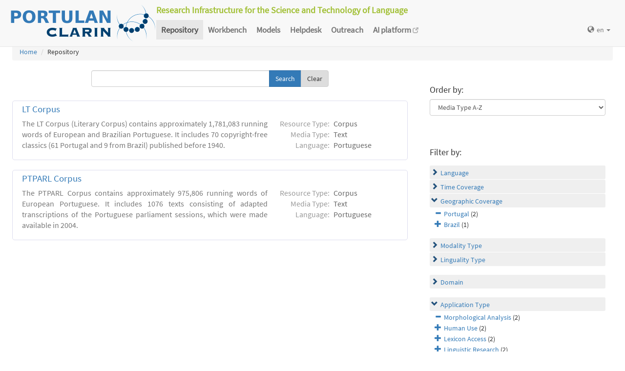

--- FILE ---
content_type: text/html; charset=utf-8
request_url: https://portulanclarin.net/repository/search/?q=&selected_facets=useNlpSpecificFilter_exact%3AMorphological%20Analysis&selected_facets=resourceTypeFilter_exact%3Acorpus&selected_facets=geographicCoverageFilter_exact%3APortugal
body_size: 25712
content:
<!DOCTYPE html>



<html lang="en">
    <head>
        
        <meta http-equiv="Content-Type" content="text/html; charset=utf-8">
        <meta http-equiv="X-UA-Compatible" content="IE=edge">
        <meta name="viewport" content="width=device-width, initial-scale=1">
        <title>
Search and Browse &ndash; PORTULAN CLARIN
</title>
        <meta name="description" content="PORTULAN CLARIN: Research Infrastructure for the Science and Technology of Language" />
        <meta name="keywords" content="AI, artificial intelligence, arts, audio, Brazil, CLARIN, CLARIN ERIC, cognitive science, computational linguistics, computer science, corpora, corpus, CPLP, cultural creativity, cultural heritage, data sets, datasets, data, scientific data, dependency bank, dialect, dialog, dictionary, digital humanities, discourse, EEG, ERP, ESFRI, events, fMRI, grammar, healthcare, helpdesk, human language, humanities, informatics, k-center, language, language engineering, language processing tools, language promotion, language resources, language teaching, language technology, lexica, lexicon, linguistics, morphology, named entity, named entity recognizer, named entity recognition, natural language, natural language processing, NLP, open science, parser, Portugal, portuguese, portuguese language, PORTULAN CLARIN, portulanclarin.net, pos tagger, pragmatics, processing tools, repository, research infrastructure, research infrastructure roadmap, science and technology of language, scientific resources, semantic analyser, semantics, social sciences, syntactic analyser, syntax, terminology, text, tools, treebank, video, workbench" />
        <link rel="shortcut icon" href="/static/images/favicon.ico" />
        <link rel="stylesheet" href="/static/css/bootstrap.min.css">
        <link rel="stylesheet" href="/static/css/portulanclarin/base.css">
        <link rel="stylesheet" href="/static/metashare/css/metashare.css">
        <script src="/static/js/jquery.min.js"></script>
        <script src="/static/js/bootstrap.min.js"></script>
        <script src="/static/js/portulanclarin/base.js"></script>
        <script src="/static/metashare/js/metashare.js"></script>
        
        
    </head>
    <body class="beta">

    


<header>
    <nav class="navbar navbar-default navbar-fixed-top">
        <div class="container-fluid">
            <div>
                <a class="navbar-brand" href="/">
                    <img width="300" height="80" alt="PORTULAN CLARIN"
                        src="/static/images/logo-80.png">
                </a>
                <div class="designation">
                    Research Infrastructure for the Science and Technology of Language
                </div>
                <button type="button" class="navbar-toggle collapsed"
                    data-toggle="collapse" data-target=".top-nav" aria-expanded="false">
                    <span class="sr-only">Toggle navigation</span>
                    <span class="icon-bar"></span>
                    <span class="icon-bar"></span>
                    <span class="icon-bar"></span>
                </button>
            </div>
            <div class="navbar-collapse collapse top-nav">
                <ul class="nav navbar-nav">
                    <li role="presentation" class="active">
                        <a href="/repository/search/">Repository</a>
                    </li>

                    <li role="presentation">
                        <a href="/workbench/">Workbench</a>
                    </li>

                    <li role="presentation">
                        <a href="/models/">Models</a>
                    </li>

                    <li role="presentation">
                        <a href="/helpdesk/">Helpdesk</a>
                    </li>

                    <li role="presentation">
                        <a href="/outreach/">Outreach</a>
                    </li>
                </ul>
                <ul class="nav navbar-nav navbar-right">
                    
                    
                    <li class="dropdown">
                        <form id="set-language-form" action="/repository/i18n/setlang/" method="POST">
                            <div style='display:none'><input type='hidden' name='csrfmiddlewaretoken' value='Lh1jFXrlqm0x3b8q7OvZJw7p8VOLpTuS' /></div>
                            <input name="next" type="hidden" value="">
                            <input name="language" type="hidden" value="en">
                        </form>
                        <a href="#" class="dropdown-toggle" data-toggle="dropdown" role="button"
                            aria-haspopup="true" aria-expanded="false"
                            ><span class="glyphicon glyphicon-globe" aria-hidden="true"></span>en
                            <span class="caret"></span></a>
                        <ul class="dropdown-menu set-language">
                        
                        
                        
                            
                            <li><a href="#" data-lang-code="en"
                                >en</a></li>
                            
                        
                            
                            <li><a href="#" data-lang-code="pt"
                                >pt</a></li>
                            
                        
                        </ul>
                    </li>
                </ul>
            </div>
        </div>
    </nav>
</header>


    
    <main class="container-fluid">
        
<ol class="breadcrumb">
    <li><a href="/">Home</a></li>
    
	
    <li>Repository
            
    </li>
</ol>

        <div id="messages">
            
            
            
        </div>
        
<script>
    $(document).ready(function () {
        $("#order-by-form").each(function () {
            this.reset();
        });

        $("div.filter").each(function () {
            var allDds = $(this).children("div").not('.subresult').nextUntil("div.accordion");
            if (allDds.length > 4) {
                // for 5 or less items we don't want to collapse, however, including the "more" link we would like to have at most 5 <div>s
	            var hideableDds = allDds.has("a.addableFacet"); // never hide selected facet items
	            if (hideableDds.length > 1) {
                    // don't replace a single item with a "more" link
                    hiddenDds = hideableDds.slice(
                        Math.max(0, 4 - (allDds.length - hideableDds.length))
                    ).hide();
                    var moreTxt = 'more', lessTxt = 'less';
                    hiddenDds.last().after($("<div><a href='#'>" + moreTxt + "</a></div>")
                        .children().first().click({ hiddenDds: hiddenDds }, function (e) {
                            e.preventDefault();
                            $(this).text($(this).text() == moreTxt ? lessTxt : moreTxt);
                            e.data.hiddenDds.slideToggle();
                        }).parent());
                }
            }
        });

        $("div.filter").hide();

        $("div.accordion").each(function () {
            $(this).next("div.filter").find("a.removableFacet").parents("div.filter").show();
            addStatus($(this));
        });

        $("div.accordion.expanded").each(function () {
            if ($(this).next("div.filter").find("a.removableFacet").length > 0) {
                $(this).addClass("selected");
            }
        });

        $("div.accordion").click(function () {
            if ($(this).next("div.filter").attr("style") == "display: none;") {
                $(this).addClass('expanded');
                $(this).removeClass('collapsed');
            } else {
                $(this).addClass('collapsed');
                $(this).removeClass('expanded');
            }
            $(this).next("div.filter").slideToggle();
        });
    });

    function addStatus(filter) {
        if (filter.next("div.filter").attr("style") == "display: none;") {
            filter.addClass('collapsed');
            filter.removeClass('expanded');
        } else {
            filter.addClass('expanded');
            filter.removeClass('collapsed');
        }
    }
</script>

<div class="row">
    <div class="content_box col-md-8">
        <form id="search-bar" action="." method="get">
            
            <div class="input-group">
                <input name="q" id="id_q" type="text" class="form-control" value="">
                <span class="input-group-btn">
                    <input id="search_button" class="btn btn-primary" type="submit" value="Search">
                    <a class="btn btn-default" href="/repository/search/">Clear</a>
                </span>
            </div>
        </form>

        <div class="panel borderless">

            
                

                <div class="panel borderless">
                    
                        <div class="resource-info panel-body row white_box"><div class="entry-title"><a href="/repository/browse/lt-corpus/a3c297c4486111e2a2aa782bcb07413510a103f90b964b3aa62a658afe18f904/">LT Corpus</a></div><div class="resource-description col-md-8 col-md-border"><p>The LT Corpus (Literary Corpus) contains approximately 1,781,083 running words of European and Brazilian Portuguese. It includes 70 copyright-free classics (61 Portugal and 9 from Brazil) published before 1940.</p></div><div class="resource-tags col-md-4"><table><tr><th>Resource Type:</th><td>Corpus</td></tr><tr><th rowspan="1">Media Type:</th><td>Text</td></tr><tr><th rowspan="1">Language:</th><td>Portuguese</td></tr></table></div></div>

                    
                        <div class="resource-info panel-body row white_box"><div class="entry-title"><a href="/repository/browse/ptparl-corpus/56be21a2485f11e2a2aa782bcb0741351bb6f491e1dd44efa7cd9aea25654d94/">PTPARL Corpus</a></div><div class="resource-description col-md-8 col-md-border"><p>The PTPARL Corpus contains approximately 975,806 running words of European Portuguese. It includes 1076 texts consisting of adapted transcriptions of the Portuguese parliament sessions, which were made available in 2004.</p></div><div class="resource-tags col-md-4"><table><tr><th>Resource Type:</th><td>Corpus</td></tr><tr><th rowspan="1">Media Type:</th><td>Text</td></tr><tr><th rowspan="1">Language:</th><td>Portuguese</td></tr></table></div></div>

                    
                    </div>

                
            
        </div>

    </div>

    <div class="right_box col-md-4">

        <div class="borderless panel panel-default">
            <div class="panel-body">
                <form id="order-by-form" action="." method="get">
                <h4>Order by:</h4>
                <select class="form-control" name="ordering" onChange="window.location.href=this.value;">
                    <option value="?q=&amp;selected_facets=useNlpSpecificFilter_exact%3AMorphological%20Analysis&amp;selected_facets=resourceTypeFilter_exact%3Acorpus&amp;selected_facets=geographicCoverageFilter_exact%3APortugal&amp;sort=resourcename_asc" >Resource Name A-Z</option>
                    <option value="?q=&amp;selected_facets=useNlpSpecificFilter_exact%3AMorphological%20Analysis&amp;selected_facets=resourceTypeFilter_exact%3Acorpus&amp;selected_facets=geographicCoverageFilter_exact%3APortugal&amp;sort=resourcename_desc" >Resource Name Z-A</option>
                    <option value="?q=&amp;selected_facets=useNlpSpecificFilter_exact%3AMorphological%20Analysis&amp;selected_facets=resourceTypeFilter_exact%3Acorpus&amp;selected_facets=geographicCoverageFilter_exact%3APortugal&amp;sort=languagename_asc" >Language Name A-Z</option>
                    <option value="?q=&amp;selected_facets=useNlpSpecificFilter_exact%3AMorphological%20Analysis&amp;selected_facets=resourceTypeFilter_exact%3Acorpus&amp;selected_facets=geographicCoverageFilter_exact%3APortugal&amp;sort=languagename_desc" >Language Name Z-A</option>
                    <option value="?q=&amp;selected_facets=useNlpSpecificFilter_exact%3AMorphological%20Analysis&amp;selected_facets=resourceTypeFilter_exact%3Acorpus&amp;selected_facets=geographicCoverageFilter_exact%3APortugal&amp;sort=resourcetype_asc" >Resource Type A-Z</option>
                    <option value="?q=&amp;selected_facets=useNlpSpecificFilter_exact%3AMorphological%20Analysis&amp;selected_facets=resourceTypeFilter_exact%3Acorpus&amp;selected_facets=geographicCoverageFilter_exact%3APortugal&amp;sort=resourcetype_desc" >Resource Type Z-A</option>
                    <option value="?q=&amp;selected_facets=useNlpSpecificFilter_exact%3AMorphological%20Analysis&amp;selected_facets=resourceTypeFilter_exact%3Acorpus&amp;selected_facets=geographicCoverageFilter_exact%3APortugal&amp;sort=mediatype_asc"  selected>Media Type A-Z</option>
                    <option value="?q=&amp;selected_facets=useNlpSpecificFilter_exact%3AMorphological%20Analysis&amp;selected_facets=resourceTypeFilter_exact%3Acorpus&amp;selected_facets=geographicCoverageFilter_exact%3APortugal&amp;sort=mediatype_desc" >Media Type Z-A</option>
                    
                </select>
                </form>
            </div>
        </div>

        
        <div class="borderless panel panel-default">
            <div class="panel-body">
                <h4>Filter by:</h4>
                
                    <div class="search-filter-group">
                        
                            
<div class="accordion"><a href="#" onclick="return false">Language</a></div>
<div class="filter">



    <div><a href="?q=&amp;selected_facets=useNlpSpecificFilter_exact%3AMorphological%20Analysis&amp;selected_facets=resourceTypeFilter_exact%3Acorpus&amp;selected_facets=geographicCoverageFilter_exact%3APortugal&amp;selected_facets=languageNameFilter_exact%3APortuguese" class="addableFacet">Portuguese</a>&nbsp;(2)</div>

</div>

                        
                            
<div class="accordion"><a href="#" onclick="return false">Time Coverage</a></div>
<div class="filter">



    <div><a href="?q=&amp;selected_facets=useNlpSpecificFilter_exact%3AMorphological%20Analysis&amp;selected_facets=resourceTypeFilter_exact%3Acorpus&amp;selected_facets=geographicCoverageFilter_exact%3APortugal&amp;selected_facets=timeCoverageFilter_exact%3A1810-1940" class="addableFacet">1810-1940</a>&nbsp;(1)</div>

</div>

                        
                            
<div class="accordion"><a href="#" onclick="return false">Geographic Coverage</a></div>
<div class="filter">

    <div><a href="?q=&amp;selected_facets=useNlpSpecificFilter_exact%3AMorphological%20Analysis&amp;selected_facets=resourceTypeFilter_exact%3Acorpus" class="removableFacet">Portugal</a>&nbsp;(2)</div>
	



    <div><a href="?q=&amp;selected_facets=useNlpSpecificFilter_exact%3AMorphological%20Analysis&amp;selected_facets=resourceTypeFilter_exact%3Acorpus&amp;selected_facets=geographicCoverageFilter_exact%3APortugal&amp;selected_facets=geographicCoverageFilter_exact%3ABrazil" class="addableFacet">Brazil</a>&nbsp;(1)</div>

</div>

                        
                    </div>
                
                    <div class="search-filter-group">
                        
                            
<div class="accordion"><a href="#" onclick="return false">Modality Type</a></div>
<div class="filter">



    <div><a href="?q=&amp;selected_facets=useNlpSpecificFilter_exact%3AMorphological%20Analysis&amp;selected_facets=resourceTypeFilter_exact%3Acorpus&amp;selected_facets=geographicCoverageFilter_exact%3APortugal&amp;selected_facets=modalityTypeFilter_exact%3AWritten%20Language" class="addableFacet">Written Language</a>&nbsp;(2)</div>

</div>

                        
                            
<div class="accordion"><a href="#" onclick="return false">Linguality Type</a></div>
<div class="filter">



    <div><a href="?q=&amp;selected_facets=useNlpSpecificFilter_exact%3AMorphological%20Analysis&amp;selected_facets=resourceTypeFilter_exact%3Acorpus&amp;selected_facets=geographicCoverageFilter_exact%3APortugal&amp;selected_facets=lingualityTypeFilter_exact%3AMonolingual" class="addableFacet">Monolingual</a>&nbsp;(2)</div>

</div>

                        
                    </div>
                
                    <div class="search-filter-group">
                        
                            
<div class="accordion"><a href="#" onclick="return false">Domain</a></div>
<div class="filter">



    <div><a href="?q=&amp;selected_facets=useNlpSpecificFilter_exact%3AMorphological%20Analysis&amp;selected_facets=resourceTypeFilter_exact%3Acorpus&amp;selected_facets=geographicCoverageFilter_exact%3APortugal&amp;selected_facets=domainFilter_exact%3AFiction" class="addableFacet">Fiction</a>&nbsp;(1)</div>

    <div><a href="?q=&amp;selected_facets=useNlpSpecificFilter_exact%3AMorphological%20Analysis&amp;selected_facets=resourceTypeFilter_exact%3Acorpus&amp;selected_facets=geographicCoverageFilter_exact%3APortugal&amp;selected_facets=domainFilter_exact%3APolitical" class="addableFacet">Political</a>&nbsp;(1)</div>

</div>

                        
                    </div>
                
                    <div class="search-filter-group">
                        
                            
<div class="accordion"><a href="#" onclick="return false">Application Type</a></div>
<div class="filter">

    <div><a href="?q=&amp;selected_facets=resourceTypeFilter_exact%3Acorpus&amp;selected_facets=geographicCoverageFilter_exact%3APortugal" class="removableFacet">Morphological Analysis</a>&nbsp;(2)</div>
	



    <div><a href="?q=&amp;selected_facets=useNlpSpecificFilter_exact%3AMorphological%20Analysis&amp;selected_facets=resourceTypeFilter_exact%3Acorpus&amp;selected_facets=geographicCoverageFilter_exact%3APortugal&amp;selected_facets=foreseenUseFilter_exact%3AHuman%20Use" class="addableFacet">Human Use</a>&nbsp;(2)</div>

    <div><a href="?q=&amp;selected_facets=useNlpSpecificFilter_exact%3AMorphological%20Analysis&amp;selected_facets=resourceTypeFilter_exact%3Acorpus&amp;selected_facets=geographicCoverageFilter_exact%3APortugal&amp;selected_facets=useNlpSpecificFilter_exact%3ALexicon%20Access" class="addableFacet">Lexicon Access</a>&nbsp;(2)</div>

    <div><a href="?q=&amp;selected_facets=useNlpSpecificFilter_exact%3AMorphological%20Analysis&amp;selected_facets=resourceTypeFilter_exact%3Acorpus&amp;selected_facets=geographicCoverageFilter_exact%3APortugal&amp;selected_facets=useNlpSpecificFilter_exact%3ALinguistic%20Research" class="addableFacet">Linguistic Research</a>&nbsp;(2)</div>

    <div><a href="?q=&amp;selected_facets=useNlpSpecificFilter_exact%3AMorphological%20Analysis&amp;selected_facets=resourceTypeFilter_exact%3Acorpus&amp;selected_facets=geographicCoverageFilter_exact%3APortugal&amp;selected_facets=useNlpSpecificFilter_exact%3ADiscourse%20Analysis" class="addableFacet">Discourse Analysis</a>&nbsp;(1)</div>

    <div><a href="?q=&amp;selected_facets=useNlpSpecificFilter_exact%3AMorphological%20Analysis&amp;selected_facets=resourceTypeFilter_exact%3Acorpus&amp;selected_facets=geographicCoverageFilter_exact%3APortugal&amp;selected_facets=useNlpSpecificFilter_exact%3ALemmatization" class="addableFacet">Lemmatization</a>&nbsp;(1)</div>

    <div><a href="?q=&amp;selected_facets=useNlpSpecificFilter_exact%3AMorphological%20Analysis&amp;selected_facets=resourceTypeFilter_exact%3Acorpus&amp;selected_facets=geographicCoverageFilter_exact%3APortugal&amp;selected_facets=useNlpSpecificFilter_exact%3APos%20Tagging" class="addableFacet">Pos Tagging</a>&nbsp;(1)</div>

</div>

                        
                            
<div class="accordion"><a href="#" onclick="return false">Resource Type</a></div>
<div class="filter">

    <div><a href="?q=&amp;selected_facets=useNlpSpecificFilter_exact%3AMorphological%20Analysis&amp;selected_facets=geographicCoverageFilter_exact%3APortugal" class="removableFacet">Corpus</a>&nbsp;(2)</div>
	
    <div class="subresult accordion"><a href="#">Annotation Type</a></div>
    <div class="filter sub">
        
        
        <div class="subitem"><a href="?q=&amp;selected_facets=useNlpSpecificFilter_exact%3AMorphological%20Analysis&amp;selected_facets=resourceTypeFilter_exact%3Acorpus&amp;selected_facets=geographicCoverageFilter_exact%3APortugal&amp;selected_facets=corpusAnnotationTypeFilter_exact%3ALemmatization" class="addableFacet">Lemmatization</a>&nbsp;(2)</div>
        
        <div class="subitem"><a href="?q=&amp;selected_facets=useNlpSpecificFilter_exact%3AMorphological%20Analysis&amp;selected_facets=resourceTypeFilter_exact%3Acorpus&amp;selected_facets=geographicCoverageFilter_exact%3APortugal&amp;selected_facets=corpusAnnotationTypeFilter_exact%3AMorphosyntactic%20Annotation%20-%20Pos%20Tagging" class="addableFacet">Morphosyntactic  Annotation -  Pos  Tagging</a>&nbsp;(2)</div>
        
    </div>
    



</div>

                        
                            
<div class="accordion"><a href="#" onclick="return false">Media Type</a></div>
<div class="filter">



    <div><a href="?q=&amp;selected_facets=useNlpSpecificFilter_exact%3AMorphological%20Analysis&amp;selected_facets=resourceTypeFilter_exact%3Acorpus&amp;selected_facets=geographicCoverageFilter_exact%3APortugal&amp;selected_facets=mediaTypeFilter_exact%3Atext" class="addableFacet subfacet">Text</a>&nbsp;(2)</div>

</div>

                        
                    </div>
                
            </div>
        </div>
        
    </div>

</div>

    </main>
    

    


<footer>
<div class="container-fluid">
<div class="row">
<div class="col-sm-12">

<table>
    <tr>
        <td>
            <p><a href="/usage/#why">why</a></p>
            <p><a href="/usage/#how">how</a></p>
        </td>
        <td>
            <p><a href="/rationale/#mission">mission</a></p>
            <p><a href="/rationale/#operation">operation</a></p>
            <p><a href="/rationale/#timeline">timeline</a></p>
            <p><a href="/rationale/#name">name</a></p>
        </td>
        <td>
            <p><a href="/who/#staff">staff</a></p>
            <p><a href="/who/#advisory">advisory</a></p>
            <p><a href="/who/#forum">forum</a></p>
            <p><a href="/who/#network">network</a></p>
            <p><a href="/background/">background</a></p>
        </td>
        <td>
            <p><a href="/ecosystem/#collaboration">collaboration</a></p>
            <p><a href="/ecosystem/#acknowledgements">acknowledgements</a></p>
            <p><a href="/ecosystem/#certification">certification</a></p>
        </td>
        <td>
            <p><a href="/agreement/#depositing">depositing</a></p>
            <p><a href="/agreement/#licensing">licensing</a></p>
        </td>
        <td>
            <p><a href="/k-centre">k-centre</a></p>
        </td>
        <td>
            <p><a href="/legal/#terms">terms</a></p>
            <p><a href="/legal/#privacy">privacy</a></p>
        </td>
        <td>
            <p><a href="/contact/">contact</a></p>
        </td>
        <td class="social-icons">
            <a title="CLARIN ERIC" href="http://clarin.eu/"
                target="_blank"><img
                    src="/static/images/footer/clarin-20.png"
                    alt="CLARIN ERIC"></a>
            <a title="CLARIN @ Videolectures"
                href="http://videolectures.net/clarin/"
                target="_blank"><img
                    src="/static/images/footer/videolectures-20.png"
                    alt="CLARIN @ Videolectures"></a>
            <a title="CLARIN @ Github"
                href="https://github.com/clarin-eric/"
                target="_blank"><img
                    src="/static/images/footer/github-24.png"
                    alt="CLARIN @ Github"></a>
            <a title="CLARIN News"
                href="https://clarin.eu/news/" target="_blank"><img
                    src="/static/images/footer/list-24.png"
                    alt="CLARIN News"></a>
            <a title="CLARIN @ LinkedIn"
                href="https://www.linkedin.com/company/clarin-eric/"
                target="_blank"><img
                    src="/static/images/footer/linkedin-24.png"
                    alt="CLARIN @ LinkedIn"></a>
            <a title="CLARIN @ Twitter"
                href="https://twitter.com/clarineric"
                target="_blank"><img
                    src="/static/images/footer/twitter-24.png"
                    alt="CLARIN @ Twitter"></a>
            <a title="CLARIN @ YouTube"
                href="https://www.youtube.com/channel/UCJPks1mzisqsS4NrBFKIWag"
                target="_blank"><img
                    src="/static/images/footer/youtube-24.png"
                    alt="CLARIN @ YouTube"></a>

        </td>
    </tr>
</table>

</div> <!-- container-fluid -->
</div> <!-- row -->
</div> <!-- col-sm-12 -->
</footer>

    <!-- Matomo -->
<script>
  var _paq = window._paq || [];
  /* tracker methods like "setCustomDimension" should be called before "trackPageView" */
  _paq.push(['setDocumentTitle', document.title]);
  _paq.push(['trackPageView']);
  _paq.push(['enableLinkTracking']);
  (function() {
      var u="//matomo.portulanclarin.net/";
      _paq.push(['setTrackerUrl', u+'matomo.php']);
      _paq.push(['setSiteId', '1']);
      var d=document, g=d.createElement('script'), s=d.getElementsByTagName('script')[0];
      g.type='text/javascript'; g.async=true; g.defer=true; g.src=u+'matomo.js'; s.parentNode.insertBefore(g,s);
    })();
</script>
<!-- End Matomo Code -->

    </body>
</html>
